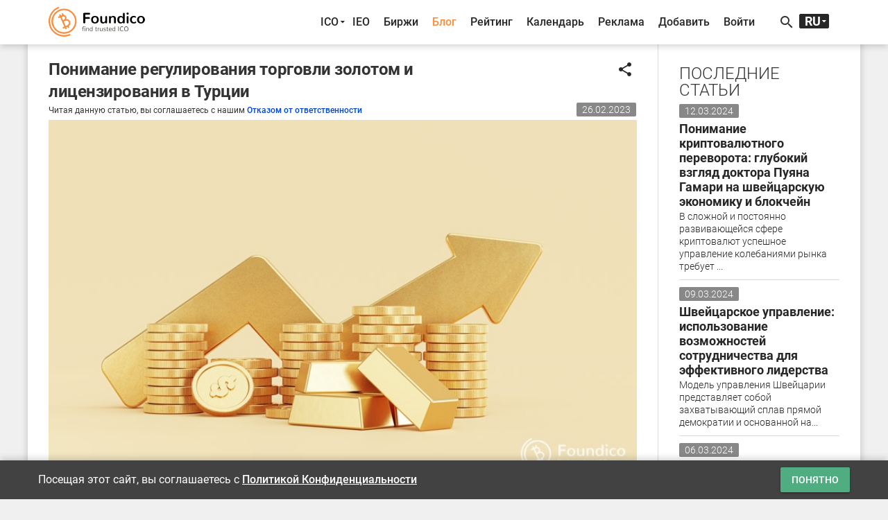

--- FILE ---
content_type: text/html; charset=UTF-8
request_url: https://foundico.com/ru/blog/%D0%9F%D0%BE%D0%BD%D0%B8%D0%BC%D0%B0%D0%BD%D0%B8%D0%B5%20%D1%80%D0%B5%D0%B3%D1%83%D0%BB%D0%B8%D1%80%D0%BE%D0%B2%D0%B0%D0%BD%D0%B8%D1%8F%20%D1%82%D0%BE%D1%80%D0%B3%D0%BE%D0%B2%D0%BB%D0%B8%20%D0%B7%D0%BE%D0%BB%D0%BE%D1%82%D0%BE%D0%BC%20%D0%B8%20%D0%BB%D0%B8%D1%86%D0%B5%D0%BD%D0%B7%D0%B8%D1%80%D0%BE%D0%B2%D0%B0%D0%BD%D0%B8%D1%8F%20%D0%B2%20%D0%A2%D1%83%D1%80%D1%86%D0%B8%D0%B8.html
body_size: 12625
content:
<!doctype html>
<html lang="ru-ru">
	<head>		<title>Понимание регулирования торговли золотом и лицензирования в Турции - Foundico.com</title><meta http-equiv="Content-Type" content="text/html; charset=UTF-8" />
<meta name="robots" content="index, follow" />
<meta name="description" content="Турция является важным игроком на мировом рынке золота с долгой историей добычи и торговли золотом." />
<script type="text/javascript" data-skip-moving="true">(function(w, d, n) {var cl = "bx-core";var ht = d.documentElement;var htc = ht ? ht.className : undefined;if (htc === undefined || htc.indexOf(cl) !== -1){return;}var ua = n.userAgent;if (/(iPad;)|(iPhone;)/i.test(ua)){cl += " bx-ios";}else if (/Android/i.test(ua)){cl += " bx-android";}cl += (/(ipad|iphone|android|mobile|touch)/i.test(ua) ? " bx-touch" : " bx-no-touch");cl += w.devicePixelRatio && w.devicePixelRatio >= 2? " bx-retina": " bx-no-retina";var ieVersion = -1;if (/AppleWebKit/.test(ua)){cl += " bx-chrome";}else if ((ieVersion = getIeVersion()) > 0){cl += " bx-ie bx-ie" + ieVersion;if (ieVersion > 7 && ieVersion < 10 && !isDoctype()){cl += " bx-quirks";}}else if (/Opera/.test(ua)){cl += " bx-opera";}else if (/Gecko/.test(ua)){cl += " bx-firefox";}if (/Macintosh/i.test(ua)){cl += " bx-mac";}ht.className = htc ? htc + " " + cl : cl;function isDoctype(){if (d.compatMode){return d.compatMode == "CSS1Compat";}return d.documentElement && d.documentElement.clientHeight;}function getIeVersion(){if (/Opera/i.test(ua) || /Webkit/i.test(ua) || /Firefox/i.test(ua) || /Chrome/i.test(ua)){return -1;}var rv = -1;if (!!(w.MSStream) && !(w.ActiveXObject) && ("ActiveXObject" in w)){rv = 11;}else if (!!d.documentMode && d.documentMode >= 10){rv = 10;}else if (!!d.documentMode && d.documentMode >= 9){rv = 9;}else if (d.attachEvent && !/Opera/.test(ua)){rv = 8;}if (rv == -1 || rv == 8){var re;if (n.appName == "Microsoft Internet Explorer"){re = new RegExp("MSIE ([0-9]+[\.0-9]*)");if (re.exec(ua) != null){rv = parseFloat(RegExp.$1);}}else if (n.appName == "Netscape"){rv = 11;re = new RegExp("Trident/.*rv:([0-9]+[\.0-9]*)");if (re.exec(ua) != null){rv = parseFloat(RegExp.$1);}}}return rv;}})(window, document, navigator);</script>

<link href="/bitrix/cache/css/s2/foundico/template_95ec525221457e84650d1f2b9c31c2e9/template_95ec525221457e84650d1f2b9c31c2e9_v1.css?1721217518425000" type="text/css"  data-template-style="true" rel="stylesheet" />


<!-- dev2fun module opengraph -->
<meta property="og:title" content="Понимание регулирования торговли золотом и лицензирования в Турции - Foundico.com">
<meta property="og:description" content="Турция является важным игроком на мировом рынке золота с долгой историей добычи и торговли золотом.">
<meta property="og:url" content="https://foundico.com/blog/Понимание регулирования торговли золотом и лицензирования в Турции.html">
<meta property="og:type" content="article">
<meta property="og:site_name" content="Foundico.com">
<meta property="og:image" content="https://foundico.com/upload/dev2fun_opengraph/2d5/2d54fd273474fdb118b4ccf37cd2b8e1.jpg">
<meta property="og:locale" content="ru_RU">
<!-- /dev2fun module opengraph -->

		<meta http-equiv="X-UA-Compatible" content="IE=edge" />
		<meta name="viewport" content="width=device-width, initial-scale=1, user-scalable=no" />
		<link rel="canonical" href="https://foundico.com/ru/blog/Понимание регулирования торговли золотом и лицензирования в Турции.html" /><link rel="alternate" hreflang="zh" href="https://foundico.com/zh/blog/Понимание регулирования торговли золотом и лицензирования в Турции.html" />
			<link rel="alternate" hreflang="en" href="https://foundico.com/blog/Понимание регулирования торговли золотом и лицензирования в Турции.html" />
			<link rel="icon" type="image/x-icon" href="/favicon.ico" />
		<link rel="apple-touch-icon" sizes="57x57" href="/bitrix/templates/foundico/images/apple-touch-icon-57x57.png" />
		<link rel="apple-touch-icon" sizes="60x60" href="/bitrix/templates/foundico/images/apple-touch-icon-60x60.png" />
		<link rel="apple-touch-icon" sizes="72x72" href="/bitrix/templates/foundico/images/apple-touch-icon-72x72.png" />
		<link rel="apple-touch-icon" sizes="76x76" href="/bitrix/templates/foundico/images/apple-touch-icon-76x76.png" />
		<link rel="apple-touch-icon" sizes="114x114" href="/bitrix/templates/foundico/images/apple-touch-icon-114x114.png" />
		<link rel="apple-touch-icon" sizes="120x120" href="/bitrix/templates/foundico/images/apple-touch-icon-120x120.png" />
		<link rel="apple-touch-icon" sizes="144x144" href="/bitrix/templates/foundico/images/apple-touch-icon-144x144.png" />
		<link rel="apple-touch-icon" sizes="152x152" href="/bitrix/templates/foundico/images/apple-touch-icon-152x152.png" />
		<link rel="apple-touch-icon" sizes="180x180" href="/bitrix/templates/foundico/images/apple-touch-icon-180x180.png" />
		<link rel="stylesheet" href="/bitrix/templates/foundico/assets/css/media.css"/>
								<!-- Facebook Pixel Code -->
								<!-- End Facebook Pixel Code -->
		<!-- Yandex.Metrika counter -->  <noscript><div><img src="https://mc.yandex.ru/watch/45505533" style="position:absolute; left:-9999px;" alt="" /></div></noscript> <!-- /Yandex.Metrika counter -->
			</head>
	<body>		<noscript><div><img height="1" width="1" alt="fb_track" style="display:none" src="https://www.facebook.com/tr?id=1770958089849265&ev=PageView&noscript=1" /></div></noscript>
		<div id="fb-root"></div>
				<div class="mdl-layout mdl-js-layout">
						<header >
				<div id="header-cont" class="central-wrap">
					<div class="row">
						<div class="col-xs-8 col-sm-3 col-md-3 col-lg-3 logo-cont"><a href="/ru/"><img src="/bitrix/templates/foundico/images/logo.png" data-rjs="3" alt="Foundico.com" ></a></div>
						<div class="hidden-xs col-sm-8 col-md-8 col-lg-8">
<nav role="navigation" itemscope itemtype="http://www.schema.org/SiteNavigationElement">
<ul id="main-menu">
								<li itemprop="name"><a itemprop="url" id="pmenu0" href="/ru/" onclick="javascript:return false;" class="pr-unit">ICO</a>
				<ul class="mn-ictb-cont mdl-menu mdl-menu--bottom-right mdl-js-menu mdl-js-ripple-effect" for="pmenu0">
																<li itemprop="name"><a itemprop="url" href="/ru/icos/" class=" mdl-menu__item">Все</a></li>
																			<li itemprop="name"><a itemprop="url" href="#ico-pan-1" class=" mdl-menu__item">Актуальные</a></li>
																			<li itemprop="name"><a itemprop="url" href="#ico-pan-2" class=" mdl-menu__item">Готовящиеся</a></li>
																			<li itemprop="name"><a itemprop="url" href="#ico-pan-3" class=" mdl-menu__item">Прошедшие</a></li>
																			<li itemprop="name"><a itemprop="url" href="#ico-pan-4" class=" mdl-menu__item">Скам</a></li>
										</ul></li>												<li itemprop="name"><a itemprop="url" href="/ru/icos/filter/type/263/" class="">IEO</a></li>
																			<li itemprop="name"><a itemprop="url" href="/ru/exchanges/" class="">Биржи</a></li>
																			<li itemprop="name"><a itemprop="url" href="/ru/blog/" class="active">Блог</a></li>
																			<li itemprop="name"><a itemprop="url" href="/ru/rating/" class="">Рейтинг</a></li>
																			<li itemprop="name"><a itemprop="url" href="/ru/calendar/" class="">Календарь</a></li>
																			<li itemprop="name"><a itemprop="url" href="/ru/advertise/" class="">Реклама</a></li>
												<li itemprop="name"><a data-toggle="modal" data-keyboard="false" data-target="#modal-cont" class="mn-signin" rel="nofollow" href="#">Добавить</a></li>
								<li itemprop="name"><a data-toggle="modal" data-keyboard="false" data-target="#modal-cont" class="mn-signin" rel="nofollow" href="#">Войти</a></li>
				
</ul>
</nav>
</div>
						<div class="col-xs-3 col-sm-1 col-md-1 col-lg-1">
							<div id="tls-cont">
								<i id="src-sw" class="material-icons">search</i><!--'start_frame_cache_lang_select'--><div id="lang-selector">
	<ul>
		<li id="ru"><span>RU</span></li><li id="en"><a href="/blog/Понимание регулирования торговли золотом и лицензирования в Турции.html">EN</a></li><li id="zh"><a href="/zh/blog/Понимание регулирования торговли золотом и лицензирования в Турции.html">中文</a></li>	</ul>
</div><!--'end_frame_cache_lang_select'--></div>
						</div>
					</div>
					<div id="search-cont"><div id="title-search">
	<div class="mdl-textfield mdl-js-textfield mdl-textfield--floating-label">
		<input id="title-search-input" class="mdl-textfield__input" name="q" value="" type="text" autocomplete="off"/>
		<label class="mdl-textfield__label" for="title-search-input">Найти ICO или биржу...</label>
		<span class="mdl-textfield__error"></span>
	</div>
</div>
</div>
				</div>
			</header>
			<div class="mdl-layout__drawer">
				<span class="mdl-layout-title">Меню</span>
<nav class="mdl-navigation">
								<a href="/ru/" class="mdl-navigation__link">ICO</a>
				<div class="mn-ictb-cont">
																<a href="/ru/icos/" class="mdl-navigation__link mm-submenu">Все</a>
																			<a href="#ico-pan-1" class="mdl-navigation__link mm-submenu">Актуальные</a>
																			<a href="#ico-pan-2" class="mdl-navigation__link mm-submenu">Готовящиеся</a>
																			<a href="#ico-pan-3" class="mdl-navigation__link mm-submenu">Прошедшие</a>
																			<a href="#ico-pan-4" class="mdl-navigation__link mm-submenu">Скам</a>
										</div>												<a href="/ru/icos/filter/type/263/" class="mdl-navigation__link">IEO</a>
																			<a href="/ru/exchanges/" class="mdl-navigation__link">Биржи</a>
																			<a href="/ru/blog/" class="active mdl-navigation__link">Блог</a>
																			<a href="/ru/rating/" class="mdl-navigation__link">Рейтинг</a>
																			<a href="/ru/calendar/" class="mdl-navigation__link">Календарь</a>
																			<a href="/ru/advertise/" class="mdl-navigation__link">Реклама</a>
												<a class="mn-signin mdl-navigation__link" data-toggle="modal" data-keyboard="false" data-target="#modal-cont" rel="nofollow" href="#">Добавить</a>
								<a class="mn-signin mdl-navigation__link" data-toggle="modal" data-keyboard="false" data-target="#modal-cont" rel="nofollow" href="#">Войти</a>
			</nav>
			</div>
			<div id="main-cont" class="central-wrap">
							<div class="row">
					<div class="col-xs-12 col-sm-8 col-md-9 col-lg-9">
						<main>
						<!--'start_frame_cache_extPrem'--><!--'end_frame_cache_extPrem'-->												<!--'start_frame_cache_top_banner'--><!--'end_frame_cache_top_banner'-->				<section id="news-head-cont" class="sec-divider">
	<div class="row">
		<div class="col-xs-10 col-sm-10 col-md-10 col-lg-10">
			<h1>Понимание регулирования торговли золотом и лицензирования в Турции</h1>
		</div>
		<div id="ico-shr-cont" class="col-xs-2 col-sm-2 col-md-2 col-lg-2">
			<button id="shr-mn" class="mdl-button mdl-button--icon mdl-js-button mdl-js-ripple-effect">
				<i class="material-icons">share</i>
			</button>
			<ul class="mdl-menu mdl-menu--bottom-right mdl-js-menu mdl-js-ripple-effect" for="shr-mn">				<li class="mdl-menu__item"><a target="_blank" href="https://telegram.me/share/url?url=https%3A%2F%2Ffoundico.com%2Fru%2Fblog%2F%25D0%259F%25D0%25BE%25D0%25BD%25D0%25B8%25D0%25BC%25D0%25B0%25D0%25BD%25D0%25B8%25D0%25B5%2520%25D1%2580%25D0%25B5%25D0%25B3%25D1%2583%25D0%25BB%25D0%25B8%25D1%2580%25D0%25BE%25D0%25B2%25D0%25B0%25D0%25BD%25D0%25B8%25D1%258F%2520%25D1%2582%25D0%25BE%25D1%2580%25D0%25B3%25D0%25BE%25D0%25B2%25D0%25BB%25D0%25B8%2520%25D0%25B7%25D0%25BE%25D0%25BB%25D0%25BE%25D1%2582%25D0%25BE%25D0%25BC%2520%25D0%25B8%2520%25D0%25BB%25D0%25B8%25D1%2586%25D0%25B5%25D0%25BD%25D0%25B7%25D0%25B8%25D1%2580%25D0%25BE%25D0%25B2%25D0%25B0%25D0%25BD%25D0%25B8%25D1%258F%2520%25D0%25B2%2520%25D0%25A2%25D1%2583%25D1%2580%25D1%2586%25D0%25B8%25D0%25B8.html&text=Foundico.com"><i class="fa fa-telegram"></i> Telegram</a></li>
				<li class="mdl-menu__item"><a target="_blank" href="https://www.facebook.com/sharer/sharer.php?u=https%3A%2F%2Ffoundico.com%2Fru%2Fblog%2F%25D0%259F%25D0%25BE%25D0%25BD%25D0%25B8%25D0%25BC%25D0%25B0%25D0%25BD%25D0%25B8%25D0%25B5%2520%25D1%2580%25D0%25B5%25D0%25B3%25D1%2583%25D0%25BB%25D0%25B8%25D1%2580%25D0%25BE%25D0%25B2%25D0%25B0%25D0%25BD%25D0%25B8%25D1%258F%2520%25D1%2582%25D0%25BE%25D1%2580%25D0%25B3%25D0%25BE%25D0%25B2%25D0%25BB%25D0%25B8%2520%25D0%25B7%25D0%25BE%25D0%25BB%25D0%25BE%25D1%2582%25D0%25BE%25D0%25BC%2520%25D0%25B8%2520%25D0%25BB%25D0%25B8%25D1%2586%25D0%25B5%25D0%25BD%25D0%25B7%25D0%25B8%25D1%2580%25D0%25BE%25D0%25B2%25D0%25B0%25D0%25BD%25D0%25B8%25D1%258F%2520%25D0%25B2%2520%25D0%25A2%25D1%2583%25D1%2580%25D1%2586%25D0%25B8%25D0%25B8.html"><i class="fa fa-facebook-official"></i> Facebook</a></li>
				<li class="mdl-menu__item"><a target="_blank" href="https://twitter.com/intent/tweet?url=https%3A%2F%2Ffoundico.com%2Fru%2Fblog%2F%25D0%259F%25D0%25BE%25D0%25BD%25D0%25B8%25D0%25BC%25D0%25B0%25D0%25BD%25D0%25B8%25D0%25B5%2520%25D1%2580%25D0%25B5%25D0%25B3%25D1%2583%25D0%25BB%25D0%25B8%25D1%2580%25D0%25BE%25D0%25B2%25D0%25B0%25D0%25BD%25D0%25B8%25D1%258F%2520%25D1%2582%25D0%25BE%25D1%2580%25D0%25B3%25D0%25BE%25D0%25B2%25D0%25BB%25D0%25B8%2520%25D0%25B7%25D0%25BE%25D0%25BB%25D0%25BE%25D1%2582%25D0%25BE%25D0%25BC%2520%25D0%25B8%2520%25D0%25BB%25D0%25B8%25D1%2586%25D0%25B5%25D0%25BD%25D0%25B7%25D0%25B8%25D1%2580%25D0%25BE%25D0%25B2%25D0%25B0%25D0%25BD%25D0%25B8%25D1%258F%2520%25D0%25B2%2520%25D0%25A2%25D1%2583%25D1%2580%25D1%2586%25D0%25B8%25D0%25B8.html&original_referer=https%3A%2F%2Ffoundico.com%2Fru%2Fblog%2F%25D0%259F%25D0%25BE%25D0%25BD%25D0%25B8%25D0%25BC%25D0%25B0%25D0%25BD%25D0%25B8%25D0%25B5%2520%25D1%2580%25D0%25B5%25D0%25B3%25D1%2583%25D0%25BB%25D0%25B8%25D1%2580%25D0%25BE%25D0%25B2%25D0%25B0%25D0%25BD%25D0%25B8%25D1%258F%2520%25D1%2582%25D0%25BE%25D1%2580%25D0%25B3%25D0%25BE%25D0%25B2%25D0%25BB%25D0%25B8%2520%25D0%25B7%25D0%25BE%25D0%25BB%25D0%25BE%25D1%2582%25D0%25BE%25D0%25BC%2520%25D0%25B8%2520%25D0%25BB%25D0%25B8%25D1%2586%25D0%25B5%25D0%25BD%25D0%25B7%25D0%25B8%25D1%2580%25D0%25BE%25D0%25B2%25D0%25B0%25D0%25BD%25D0%25B8%25D1%258F%2520%25D0%25B2%2520%25D0%25A2%25D1%2583%25D1%2580%25D1%2586%25D0%25B8%25D0%25B8.html"><i class="fa fa-twitter"></i> Twitter</a></li>
				<li class="mdl-menu__item"><a target="_blank" href="https://www.linkedin.com/shareArticle?mini=true&url=https%3A%2F%2Ffoundico.com%2Fru%2Fblog%2F%25D0%259F%25D0%25BE%25D0%25BD%25D0%25B8%25D0%25BC%25D0%25B0%25D0%25BD%25D0%25B8%25D0%25B5%2520%25D1%2580%25D0%25B5%25D0%25B3%25D1%2583%25D0%25BB%25D0%25B8%25D1%2580%25D0%25BE%25D0%25B2%25D0%25B0%25D0%25BD%25D0%25B8%25D1%258F%2520%25D1%2582%25D0%25BE%25D1%2580%25D0%25B3%25D0%25BE%25D0%25B2%25D0%25BB%25D0%25B8%2520%25D0%25B7%25D0%25BE%25D0%25BB%25D0%25BE%25D1%2582%25D0%25BE%25D0%25BC%2520%25D0%25B8%2520%25D0%25BB%25D0%25B8%25D1%2586%25D0%25B5%25D0%25BD%25D0%25B7%25D0%25B8%25D1%2580%25D0%25BE%25D0%25B2%25D0%25B0%25D0%25BD%25D0%25B8%25D1%258F%2520%25D0%25B2%2520%25D0%25A2%25D1%2583%25D1%2580%25D1%2586%25D0%25B8%25D0%25B8.html&title=Foundico.com"><i class="fa fa-linkedin"></i> LinkedIn</a></li>
				<li class="mdl-menu__item"><a target="_blank" href="https://pinterest.com/pin/create/button/?url=https%3A%2F%2Ffoundico.com%2Fru%2Fblog%2F%25D0%259F%25D0%25BE%25D0%25BD%25D0%25B8%25D0%25BC%25D0%25B0%25D0%25BD%25D0%25B8%25D0%25B5%2520%25D1%2580%25D0%25B5%25D0%25B3%25D1%2583%25D0%25BB%25D0%25B8%25D1%2580%25D0%25BE%25D0%25B2%25D0%25B0%25D0%25BD%25D0%25B8%25D1%258F%2520%25D1%2582%25D0%25BE%25D1%2580%25D0%25B3%25D0%25BE%25D0%25B2%25D0%25BB%25D0%25B8%2520%25D0%25B7%25D0%25BE%25D0%25BB%25D0%25BE%25D1%2582%25D0%25BE%25D0%25BC%2520%25D0%25B8%2520%25D0%25BB%25D0%25B8%25D1%2586%25D0%25B5%25D0%25BD%25D0%25B7%25D0%25B8%25D1%2580%25D0%25BE%25D0%25B2%25D0%25B0%25D0%25BD%25D0%25B8%25D1%258F%2520%25D0%25B2%2520%25D0%25A2%25D1%2583%25D1%2580%25D1%2586%25D0%25B8%25D0%25B8.html&media=https://foundico.com/bitrix/templates/foundico/images/logo.png"><i class="fa fa-pinterest"></i> Pinterest</a></li>
				<li class="mdl-menu__item"><a target="_blank" href="https://vk.com/share.php?url=https%3A%2F%2Ffoundico.com%2Fru%2Fblog%2F%25D0%259F%25D0%25BE%25D0%25BD%25D0%25B8%25D0%25BC%25D0%25B0%25D0%25BD%25D0%25B8%25D0%25B5%2520%25D1%2580%25D0%25B5%25D0%25B3%25D1%2583%25D0%25BB%25D0%25B8%25D1%2580%25D0%25BE%25D0%25B2%25D0%25B0%25D0%25BD%25D0%25B8%25D1%258F%2520%25D1%2582%25D0%25BE%25D1%2580%25D0%25B3%25D0%25BE%25D0%25B2%25D0%25BB%25D0%25B8%2520%25D0%25B7%25D0%25BE%25D0%25BB%25D0%25BE%25D1%2582%25D0%25BE%25D0%25BC%2520%25D0%25B8%2520%25D0%25BB%25D0%25B8%25D1%2586%25D0%25B5%25D0%25BD%25D0%25B7%25D0%25B8%25D1%2580%25D0%25BE%25D0%25B2%25D0%25B0%25D0%25BD%25D0%25B8%25D1%258F%2520%25D0%25B2%2520%25D0%25A2%25D1%2583%25D1%2580%25D1%2586%25D0%25B8%25D0%25B8.html"><i class="fa fa-vk"></i> ВКонтакте</a></li>
			</ul>
		</div>
		<div id="news-disclaimer" class="col-xs-12 col-sm-8 col-md-8 col-lg-8">
			<span>Читая данную статью, вы соглашаетесь с нашим <a href="/ru/disclaimer/">Отказом от ответственности</a></span>
		</div>
		<div id="news-date" class="col-xs-12 col-sm-4 col-md-4 col-lg-4">
			<div class="left-btn-cont"><span>26.02.2023</span></div>
		</div><div class="col-xs-12 col-sm-12 col-md-12 col-lg-12">
			<img src="/upload/iblock/02b/02bdc36ac2d9c37623938bc6ce7fa9c7.jpg" alt="Понимание регулирования торговли золотом и лицензирования в Турции" title="Понимание регулирования торговли золотом и лицензирования в Турции"/>
		</div>
	</div>
</section>
<section id="news-sum-cont" class="sec-divider">
	<div class="row">
		<div class="col-xs-12 col-sm-12 col-md-12 col-lg-12">
			<p style="text-align: justify;">
	 Турция является важным игроком на мировом рынке золота с долгой историей добычи и торговли золотом. Правительство Турции установило правила и лицензионные требования для торговли золотом, чтобы обеспечить прозрачность и предотвратить незаконную деятельность. В этой статье мы рассмотрим правила торговли золотом и лицензионные требования в Турции, а также роль турецкого правительства в регулировании золотого сектора. Роль правительства Турции в регулировании золотодобывающего сектора Турецкое правительство играет важную роль в регулировании золотого сектора, а Министерство финансов и казначейства отвечает за надзор за деятельностью по торговле золотом. Правительство установило ряд правил и лицензионных требований для торговли золотом с целью предотвращения отмывания денег и финансирования терроризма, а также защиты потребителей и инвесторов. Одним из ключевых положений, регулирующих торговлю золотом в Турции, является Закон о защите стоимости турецкой валюты. <br>
</p>
<p style="text-align: justify;">
	 Этот закон запрещает использование иностранной валюты в сделках между гражданами Турции и требует, чтобы все операции с золотом и другими драгоценными металлами проводились в турецких лирах. Еще одним важным нормативным актом является Положение о порядке и принципах купли-продажи и перевозки драгоценных металлов, в котором изложены требования к торговцам золотом для получения лицензии Министерства казначейства и финансов. Положение устанавливает критерии для получения лицензии, включая требования к минимальному капиталу, финансовую отчетность и подтверждение отсутствия судимости. <br>
</p>
<p style="text-align: justify;">
	 Требования к лицензированию торговли золотом в Турции Чтобы торговать золотом в Турции, торговцы золотом должны получить лицензию Министерства финансов и казначейства. Процесс лицензирования включает в себя тщательный анализ финансовой отчетности трейдера, а также его опыта и знаний в торговле золотом. Лицензия выдается сроком на один год и подлежит ежегодному продлению. <br>
</p>
<p style="text-align: justify;">
	 Чтобы продлить свою лицензию, трейдеры должны предоставить обновленную финансовую отчетность и другую соответствующую документацию. В дополнение к лицензионным требованиям, торговцы золотом в Турции также обязаны соблюдать ряд других правил, таких как правила борьбы с отмыванием денег и финансированием терроризма. Эти правила требуют, чтобы трейдеры вели учет своих транзакций, проверяли личность своих клиентов и сообщали властям о подозрительной деятельности. <br>
</p>
<p style="text-align: justify;">
	 Защита от мошенничества в золотом секторе Несмотря на существующие правила и лицензионные требования, мошенничество остается проблемой в золотом секторе. Чтобы защититься от мошенничества, потребители и инвесторы должны проявлять осторожность при работе с неизвестными трейдерами или подозрительными предложениями. Один из способов защиты от мошенничества — иметь дело только с лицензированными и пользующимися хорошей репутацией торговцами золотом. Потребители и инвесторы также могут изучить биографию трейдера и проверить его финансовые отчеты и статус лицензии. <br>
</p>
<p style="text-align: justify;">
	 В заключение, турецкое правительство установило ряд правил и лицензионных требований для регулирования торговли золотом в Турции. Эти правила направлены на предотвращение незаконной деятельности и защиту потребителей и инвесторов. Поскольку мировой рынок золота продолжает развиваться, правительству Турции важно сохранять бдительность в регулировании золотого сектора и защите интересов своих граждан.
</p>
<p style="text-align: justify;">
 <br>
</p>
<p style="text-align: justify;">
	 написано Пуяном Гамари, экономистом и провидцем в области финансовой безопасности и золотого сектора <br>
</p>
<p>
 <a href="https://ch.linkedin.com/in/counos">LinkedIn</a>
</p>
<p>
 <a href="https://instagram.com/pooyanghamari?igshid=YmMyMTA2M2Y=">Instagram </a><span id="bx-cursor-node"> </span>
</p>
<p style="text-align: justify;">
</p>
 <br>		</div>
		<div class="col-xs-12 col-sm-12 col-md-12 col-lg-12" id="ad4-cont"></div>
		<div style="margin-top:15px;" class="col-xs-12 col-sm-12 col-md-12 col-lg-12">
			<a  href="/ru/blog/" class="mdl-button mdl-js-button mdl-button--raised"><i class="fa fa-caret-left"></i> Вернуться к списку статей</a>
		</div>
	</div>
</section>
<section id="news-comments-cont">
	<h3>КОММЕНТАРИИ</h3>
	<div id="disqus_thread"></div>
	<noscript>Please enable JavaScript to view the <a href="https://disqus.com/?ref_noscript">comments powered by Disqus.</a></noscript>
</section>
<script type="application/ld+json">
{
  "@context": "http://schema.org",
  "@type": "BreadcrumbList",
  "itemListElement": [{
    "@type": "ListItem",
    "position": 1,
    "name": "Блог",
    "item": "https://foundico.com/ru/blog/"
  }]
}
</script>										</main>
					</div>
					<div class="col-xs-12 col-sm-4 col-md-3 col-lg-3">
						<aside>
							<div class="row">
																																<div class="col-xs-6 col-sm-12 col-md-12 col-lg-12"><section id="sb-artcls-cont">
	<h3>ПОСЛЕДНИЕ СТАТЬИ</h3>
	<div class="sb-ar-unit" id="bx_651765591_37890">
		<span>12.03.2024</span>
		<a href="/ru/blog/%D0%9F%D0%BE%D0%BD%D0%B8%D0%BC%D0%B0%D0%BD%D0%B8%D0%B5%20%D0%BA%D1%80%D0%B8%D0%BF%D1%82%D0%BE%D0%B2%D0%B0%D0%BB%D1%8E%D1%82%D0%BD%D0%BE%D0%B3%D0%BE%20%D0%BF%D0%B5%D1%80%D0%B5%D0%B2%D0%BE%D1%80%D0%BE%D1%82%D0%B0%3A%20%D0%B3%D0%BB%D1%83%D0%B1%D0%BE%D0%BA%D0%B8%D0%B9%20%D0%B2%D0%B7%D0%B3%D0%BB%D1%8F%D0%B4%20%D0%B4%D0%BE%D0%BA%D1%82%D0%BE%D1%80%D0%B0%20%D0%9F%D1%83%D1%8F%D0%BD%D0%B0%20%D0%93%D0%B0%D0%BC%D0%B0%D1%80%D0%B8%20%D0%BD%D0%B0%20%D1%88%D0%B2%D0%B5%D0%B9%D1%86%D0%B0%D1%80%D1%81%D0%BA%D1%83%D1%8E%20%D1%8D%D0%BA%D0%BE%D0%BD%D0%BE%D0%BC%D0%B8%D0%BA%D1%83%20%D0%B8%20%D0%B1%D0%BB%D0%BE%D0%BA%D1%87%D0%B5%D0%B9%D0%BD.html"><h4>Понимание криптовалютного переворота: глубокий взгляд доктора Пуяна Гамари на швейцарскую экономику и блокчейн</h4>
		<p>В сложной и постоянно развивающейся сфере криптовалют успешное управление колебаниями рынка требует ...</p></a>
	</div>
	<div class="sb-ar-unit" id="bx_651765591_37877">
		<span>09.03.2024</span>
		<a href="/ru/blog/%D0%A8%D0%B2%D0%B5%D0%B9%D1%86%D0%B0%D1%80%D1%81%D0%BA%D0%BE%D0%B5%20%D1%83%D0%BF%D1%80%D0%B0%D0%B2%D0%BB%D0%B5%D0%BD%D0%B8%D0%B5%3A%20%D0%B8%D1%81%D0%BF%D0%BE%D0%BB%D1%8C%D0%B7%D0%BE%D0%B2%D0%B0%D0%BD%D0%B8%D0%B5%20%D0%B2%D0%BE%D0%B7%D0%BC%D0%BE%D0%B6%D0%BD%D0%BE%D1%81%D1%82%D0%B5%D0%B9%20%D1%81%D0%BE%D1%82%D1%80%D1%83%D0%B4%D0%BD%D0%B8%D1%87%D0%B5%D1%81%D1%82%D0%B2%D0%B0%20%D0%B4%D0%BB%D1%8F%20%D1%8D%D1%84%D1%84%D0%B5%D0%BA%D1%82%D0%B8%D0%B2%D0%BD%D0%BE%D0%B3%D0%BE%20%D0%BB%D0%B8%D0%B4%D0%B5%D1%80%D1%81%D1%82%D0%B2%D0%B0.html"><h4>Швейцарское управление: использование возможностей сотрудничества для эффективного лидерства</h4>
		<p>Модель управления Швейцарии представляет собой захватывающий сплав прямой демократии и основанной на...</p></a>
	</div>
	<div class="sb-ar-unit" id="bx_651765591_37866">
		<span>06.03.2024</span>
		<a href="/ru/blog/%D0%9F%D1%83%D1%82%D0%B8%20%D0%BA%20%D0%B8%D0%B7%D0%BE%D0%B1%D0%B8%D0%BB%D0%B8%D1%8E%3A%20%D0%BA%D0%BB%D1%8E%D1%87%D0%B5%D0%B2%D1%8B%D0%B5%20%D1%84%D0%B0%D0%BA%D1%82%D0%BE%D1%80%D1%8B%20%D0%BF%D1%80%D0%BE%D1%86%D0%B2%D0%B5%D1%82%D0%B0%D0%BD%D0%B8%D1%8F%20%D0%BE%D1%82%D0%B4%D0%B5%D0%BB%D1%8C%D0%BD%D1%8B%D1%85%20%D0%BB%D1%8E%D0%B4%D0%B5%D0%B9%20%D0%B8%20%D1%81%D1%82%D1%80%D0%B0%D0%BD.html"><h4>Пути к изобилию: ключевые факторы процветания отдельных людей и стран</h4>
		<p>Стремление к изобилию и процветанию — это универсальное стремление, разделяемое как отдельными людьми, так и странами.&nbsp;</p></a>
	</div>
</section></div>
																<div class="col-xs-6 col-sm-12 col-md-12 col-lg-12">
									<section id="sb-adv1-cont"><!--'start_frame_cache_sidebar_banner'--><div class="sb-sm-ad-cont"><a target="_blank" href="https://a.land/"><img src="/upload/iblock/152/152a7451155bd059e93c4dd01b67f32d.jpg" alt="Sidebar Banner" title="" /></a></div><!--'end_frame_cache_sidebar_banner'--></section>
								</div>
																<div class="col-xs-6 col-sm-12 col-md-12 col-lg-12"><section id="sb-icos-cont">
	<h3>ПОСЛЕДНИЕ ПРОЕКТЫ</h3>
	<div id="bx_1373509569_38903" class="sb-lcs-unit" style="background-image:url(/upload/iblock/c2d/c2d8e9774d5dd163c7f2f61cc9b09566.png)">
		<a href="/ru/ico/bitcoinhyper.html">
			<span>BitcoinHyper</span>
																			<i>Завершился 31.08.2025</i>
									</a>
	</div>
	<div id="bx_1373509569_39091" class="sb-lcs-unit" style="background-image:url(/upload/iblock/779/779fbe8a70bcdc3c19dcd5e5d789215a.jpg)">
		<a href="/ru/ico/maxi-doge.html">
			<span>Maxi Doge</span>
																			<i>Завершился 31.12.2025</i>
									</a>
	</div>
	<div id="bx_1373509569_38865" class="sb-lcs-unit" style="background-image:url(/upload/iblock/9af/9af4fb640cb0da3909c1296fc90bb3e4.jpg)">
		<a href="/ru/ico/subbd.html">
			<span>SUBBD</span>
																			<i>Завершился 03.07.2025</i>
									</a>
	</div>
	<div id="bx_1373509569_39412" class="sb-lcs-unit" style="background-image:url(/upload/iblock/f22/f223c33485a670a686d554bec978ed27.png)">
		<a href="/ru/ico/weewux.html">
			<span>Weewux</span>
															<i>Завершается 28.02.2026</i>
													</a>
	</div>
	<div id="bx_1373509569_39406" class="sb-lcs-unit" style="background-image:url(/upload/iblock/90b/90bfb8bf540a4ce7e5740ee9f33850ae.png)">
		<a href="/ru/ico/dripline.html">
			<span>Dripline</span>
															<i>Завершается 26.01.2026</i>
													</a>
	</div>
</section></div>
															</div>
						</aside>
					</div>
				</div>
								<footer>
										<div id="subs-wrap">
						<div class="row">
							<div class="col-xs-12  col-sm-6  col-sm-offset-3 col-md-6  col-md-offset-3 col-lg-6 col-lg-offset-3"><div id="mn-subs-form">
	<span>Подпишитесь на наши новости!</span>
	<form action="/ru/ajax/">
				<input type="hidden" name="ACTION" value="SUBSCRIBE" />
		<div class="ie-wrap"><i id="env-icon" class="material-icons">mail_outline</i></div>
		<div class="mdl-textfield mdl-js-textfield">
			<input class="mdl-textfield__input" type="text" name="USER_EMAIL" id="subs_email">
			<label class="mdl-textfield__label" for="subs_email">E-mail...</label>
			<span class="mdl-textfield__error"></span>
		</div>
		<button type="submit" class="accept-modal mdl-button mdl-js-button mdl-button--raised mdl-js-ripple-effect mdl-button--accent">Отправить</button>
	</form>
</div>
</div>
						</div>
					</div>
										<div id="top-f-wrap">
						<div class="row">
							<div class="col-xs-4 col-sm-3 col-md-3 col-lg-3">
<dl>
				<dt>Информация</dt>
							<dd><a href="/ru/icos/">Все ICO</a></dd>
									<dd><a href="#ico-pan-1">Актуальные ICO</a></dd>
									<dd><a href="#ico-pan-2">Готовящиеся ICO</a></dd>
									<dd><a href="#ico-pan-3">Прошедшие ICO</a></dd>
									<dd><a href="#ico-pan-4">Скам</a></dd>
									<dd><a href="/ru/icos/filter/type/263/">IEO</a></dd>
									<dd><a href="/ru/calendar/">Календарь</a></dd>
									<dd><a href="/ru/exchanges/">Биржи</a></dd>
									<dd><a href="/ru/people/">Люди</a></dd>
									<dd><a href="/ru/blog/" class="active">Блог</a></dd>
									<dd><a href="/ru/stats/">Статистика</a></dd>
									<dd><a href="/ru/faq/">FAQ</a></dd>
									<dd><a href="/ru/developers/">API</a></dd>
			</dl>
</div>
							<div class="col-xs-4 col-sm-3 col-md-3 col-lg-3">
<dl>
				<dt>Дополнительно</dt>
							<dd><a href="/ru/rating/">Рейтинг</a></dd>
									<dd><a href="/ru/social/">Статистика соцсетей</a></dd>
									<dd><a href="/ru/feedback/">О нас</a></dd>
									<dd><a href="/ru/advertise/">Реклама</a></dd>
									<dd><a href="/ru/media/">Медиа</a></dd>
									<dd><a href="/ru/video/">Видео</a></dd>
									<dd><a href="/ru/currencies/">Курсы валют</a></dd>
									<dd><a href="/ru/converter/">Конвертер криптовалют</a></dd>
									<dd><a href="/ru/methodology/">Методика расчета ICO Score</a></dd>
									<dd><a href="/ru/kyc/">KYC процедура</a></dd>
									<dd><a href="/ru/complaints/">Процедура рассмотрения жалоб</a></dd>
									<dd><a href="/ru/disclaimer/">Отказ от ответственности</a></dd>
									<dd><a href="/ru/privacypolicy/">Политика конфиденциальности</a></dd>
			</dl>
</div>
							<div class="col-xs-4 col-sm-3 col-md-3 col-lg-3">
<dl>
				<dt>Профиль</dt>
					<dd><a data-toggle="modal" data-keyboard="false" data-target="#modal-cont" class="mn-signin" rel="nofollow" href="#">Войти</a></dd>
							<dd><a data-toggle="modal" data-keyboard="false" data-target="#modal-cont" class="mn-signin" rel="nofollow" href="#">Добавить ICO/IEO</a></dd>
			</dl>
</div>
							<div class="col-xs-12 col-sm-3 col-md-3 col-lg-3"><img src="/bitrix/templates/foundico/images/logo_f.png" id="fLogo" alt="Foundico.com" data-rjs="3"><br>
<span>Каталог актуальных ICO и IEO проектов связанных с криптовалютой и блокчейном.</span><br><br>
<a class="subLogo" href="https://dex.counos.world/"><img src="https://foundico.com/upload/medialibrary/617/61740e3d83ff3b2abdca9f5d379bc235.png" alt="Counos exchange" target="_blank"/></a><br>
<a class="subLogo" href="https://escrow.counos.com/"><img src="https://foundico.com/upload/medialibrary/c4e/c4e8fe5ad96a7ebafed57cc90d8b433a.png" alt="Counos escrow" target="_blank"/></a><br>
<a class="subLogo" href="https://walletgenerator.counos.io/"><img src="https://foundico.com/upload/medialibrary/87a/87a1e1292025b0d03ffa62301fc23df6.png" alt="Counos paper wallet" target="_blank"/></a><br>
<a class="subLogo" href="https://app.counos.io/wallet/"><img src="https://foundico.com/upload/medialibrary/808/808c29ca480287b5e732f34eb9fa5fd6.png" alt="Counos web wallet" target="_blank"/></a><br>
</div>
						</div>
						<div class="row">
							<div class="col-xs-12 col-sm-6 col-md-6 col-lg-6"><ul id="soc-link-list">
	<li><a target="_blank" href="https://t.me/ico_expert_reviews"><i class="fa fa-telegram"></i></a></li>
	<li><a target="_blank" href="https://twitter.com/foundico"><i class="fa fa-twitter"></i></a></li>
	<li><a target="_blank" href="https://facebook.com/foundicoofficial/"><i class="fa fa-facebook"></i></a></li>
	<li><a target="_blank" href="https://medium.com/@Foundico"><i class="fa fa-medium"></i></a></li>
	<li><a target="_blank" href="https://www.instagram.com/foundico_official/"><i class="fa fa-instagram"></i></a></li>
	<li><a target="_blank" href="https://vk.com/foundico"><i class="fa fa-vk"></i></a></li>
	<li><a target="_blank" href="https://bitcointalk.org/index.php?topic=2079050.0"><i class="fa fa-btc"></i></a></li>
	<li><a target="_blank" href="https://foundico.com/ru/blog/feed/"><i class="fa fa-rss"></i></a></li>
</ul></div>
							<div class="col-xs-12 col-sm-6 col-md-6 col-lg-6">

							</div>
						</div>
					</div>
					<div id="bottom-f-wrap">
						<div class="row">
							<div class="col-xs-12 col-sm-4 col-md-4 col-lg-4 left-fc"><span>Foundico.com &copy; 2026</span></div>
							<div class="col-xs-12 col-sm-4 col-md-4 col-lg-4 center-fc"><span><a href="/ru/feedback/">Помочь проекту</a></span></div>
							<div class="col-xs-12 col-sm-4 col-md-4 col-lg-4 right-fc"><a href="/ru/support/">Техническая поддержка</a></div>
						</div>
					</div>
				</footer>
			</div>
		</div>
		<div id="modal-cont" class="modal fade" tabindex="-1" role="dialog" data-backdrop="static"><div class="modal-dialog" role="document"></div></div>
		<div id="mn-notify" class="mdl-js-snackbar mdl-snackbar"><div class="mdl-snackbar__text"></div><button class="mdl-snackbar__action" type="button"></button></div><!--'start_frame_cache_emcSSL'-->		<!--noindex--><div class="warn-wrap">
			<div class="central-wrap">
				<div class="row">
					<div class="col-xs-8 col-sm-9 col-md-9 col-lg-9">
						<span>Посещая этот сайт, вы соглашаетесь с <a href="/ru/privacypolicy/">Политикой Конфиденциальности</a></span>
					</div>
					<div class="col-xs-4 col-sm-3 col-md-3 col-lg-3">
						<button class="mdl-button mdl-js-button mdl-button--raised mdl-js-ripple-effect">Понятно</button>
					</div>
				</div>
			</div>
		</div><!--/noindex-->
		<!--'end_frame_cache_emcSSL'--><!--noindex--><noscript><div class="modal fade in" tabindex="-1" role="dialog" style="display: block;"><div class="modal-dialog" role="document"><div class="dialog mdl-dialog"><h4 class="mdl-dialog__title">Ошибка</h4><div class="mdl-dialog__content"><p>Данный сайт требует включенной опции JavaScript в настройках браузераю</p></div></div></div></div><div class="modal-backdrop fade in"></div></noscript><!--/noindex-->
	<script type="text/javascript">if(!window.BX)window.BX={};if(!window.BX.message)window.BX.message=function(mess){if(typeof mess=='object') for(var i in mess) BX.message[i]=mess[i]; return true;};</script>
<script type="text/javascript">(window.BX||top.BX).message({'JS_CORE_LOADING':'Загрузка...','JS_CORE_NO_DATA':'- Нет данных -','JS_CORE_WINDOW_CLOSE':'Закрыть','JS_CORE_WINDOW_EXPAND':'Развернуть','JS_CORE_WINDOW_NARROW':'Свернуть в окно','JS_CORE_WINDOW_SAVE':'Сохранить','JS_CORE_WINDOW_CANCEL':'Отменить','JS_CORE_WINDOW_CONTINUE':'Продолжить','JS_CORE_H':'ч','JS_CORE_M':'м','JS_CORE_S':'с','JSADM_AI_HIDE_EXTRA':'Скрыть лишние','JSADM_AI_ALL_NOTIF':'Показать все','JSADM_AUTH_REQ':'Требуется авторизация!','JS_CORE_WINDOW_AUTH':'Войти','JS_CORE_IMAGE_FULL':'Полный размер'});</script>
<script type="text/javascript">(window.BX||top.BX).message({'LANGUAGE_ID':'ru','FORMAT_DATE':'DD.MM.YYYY','FORMAT_DATETIME':'DD.MM.YYYY HH:MI:SS','COOKIE_PREFIX':'BITRIX_SM','SERVER_TZ_OFFSET':'10800','SITE_ID':'s2','SITE_DIR':'/ru/','USER_ID':'','SERVER_TIME':'1768862392','USER_TZ_OFFSET':'0','USER_TZ_AUTO':'Y','bitrix_sessid':'7d4edf54a692e2103e1247b431435159'});</script><script type="text/javascript" src="/bitrix/js/twim.recaptchafree/script.js?15388350372115"></script>
<script type="text/javascript" src="/bitrix/js/main/core/core.min.js?155301105976319"></script>
<script type="text/javascript" src="/bitrix/js/main/core/core_promise.min.js?15530110462478"></script>
<script type="text/javascript" src="/bitrix/js/main/polyfill/promise/js/promise.min.js?15530110412213"></script>
<script type="text/javascript" src="/bitrix/js/main/loadext/loadext.min.js?1553011048810"></script>
<script type="text/javascript" src="/bitrix/js/main/loadext/extension.min.js?15530110481304"></script>
<script type="text/javascript" src="/bitrix/js/main/core/core_ajax.min.js?155301105923951"></script>
<script type="text/javascript">BX.setCSSList(['/bitrix/js/main/core/css/core.css','/bitrix/js/main/core/css/core_popup.css','/bitrix/js/main/core/css/core_date.css','/bitrix/templates/foundico/vendor/css/bootstrap.min.css','/bitrix/templates/foundico/vendor/css/bootstrap-theme.min.css','/bitrix/templates/foundico/vendor/css/material.min.css','/bitrix/templates/foundico/vendor/css/getmdl-select.min.css','/bitrix/templates/foundico/vendor/css/font-awesome.min.css','/bitrix/templates/foundico/vendor/css/jquery.datetimepicker.min.css','/bitrix/templates/foundico/vendor/css/normalize.min.css','/bitrix/templates/foundico/vendor/css/lightbox.min.css','/bitrix/templates/foundico/vendor/css/slick.min.css','/bitrix/components/foundico/search.title/templates/foundico_search/style.css','/bitrix/templates/foundico/styles.css']); </script>
<script type="text/javascript" src="/bitrix/templates/foundico/vendor/js/dynamic/g-firebase.js?1768800570398319"></script>
<script type="text/javascript" src="/bitrix/templates/foundico/vendor/js/jquery-3.2.1.min.js?150171016086659"></script>
<script type="text/javascript" src="/bitrix/templates/foundico/vendor/js/jquery.inputmask.bundle.min.js?150171016086176"></script>
<script type="text/javascript" src="/bitrix/templates/foundico/vendor/js/bootstrap.min.js?150171016037045"></script>
<script type="text/javascript" src="/bitrix/templates/foundico/vendor/js/material.min.js?150171016062350"></script>
<script type="text/javascript" src="/bitrix/templates/foundico/vendor/js/getmdl-select.min.js?15246685091215"></script>
<script type="text/javascript" src="/bitrix/templates/foundico/vendor/js/dom4.js?150171016010802"></script>
<script type="text/javascript" src="/bitrix/templates/foundico/vendor/js/matchMedia.pf.js?15017101601439"></script>
<script type="text/javascript" src="/bitrix/templates/foundico/vendor/js/hammer.min.js?152466850920726"></script>
<script type="text/javascript" src="/bitrix/templates/foundico/vendor/js/moment.min.js?150171016051465"></script>
<script type="text/javascript" src="/bitrix/templates/foundico/vendor/js/chart.min.js?1540463275158741"></script>
<script type="text/javascript" src="/bitrix/templates/foundico/vendor/js/draggabilly.pkgd.min.js?150171016015285"></script>
<script type="text/javascript" src="/bitrix/templates/foundico/vendor/js/jquery.datetimepicker.full.min.js?150714795257803"></script>
<script type="text/javascript" src="/bitrix/templates/foundico/vendor/js/jquery.tablesorter.min.js?151466211716520"></script>
<script type="text/javascript" src="/bitrix/templates/foundico/vendor/js/jquery.form.min.js?152466850917063"></script>
<script type="text/javascript" src="/bitrix/templates/foundico/vendor/js/atc.min.js?151471642528741"></script>
<script type="text/javascript" src="/bitrix/templates/foundico/vendor/js/html5shiv.js?15278457262561"></script>
<script type="text/javascript" src="/bitrix/templates/foundico/vendor/js/slick.min.js?151833956442863"></script>
<script type="text/javascript" src="/bitrix/templates/foundico/vendor/js/highlight.pack.js?15386497689666"></script>
<script type="text/javascript" src="/bitrix/templates/foundico/vendor/js/retina.min.js?15246678701618"></script>
<script type="text/javascript" src="/bitrix/templates/foundico/vendor/js/dynamic/g-ads.js?1768800570195926"></script>
<script type="text/javascript" src="/bitrix/templates/foundico/assets/js/scripts.js?174487283686859"></script>
<script type="text/javascript" src="/bitrix/components/foundico/search.title/script.js?15318456179441"></script>

<script src="/bitrix/templates/foundico/assets/js/scripts.lang.js"></script>
<script src="/bitrix/templates/foundico/vendor/js/dynamic/g-recaptcha.js"></script>
<script>lang.siteDir = '/ru/'</script>
<script>
		  !function(f,b,e,v,n,t,s)
		  {if(f.fbq)return;n=f.fbq=function(){n.callMethod?
		  n.callMethod.apply(n,arguments):n.queue.push(arguments)};
		  if(!f._fbq)f._fbq=n;n.push=n;n.loaded=!0;n.version='2.0';
		  n.queue=[];t=b.createElement(e);t.async=!0;
		  t.src=v;s=b.getElementsByTagName(e)[0];
		  s.parentNode.insertBefore(t,s)}(window, document,'script',
		  'https://foundico.com/bitrix/templates/foundico/vendor/js/dynamic/fb-events.js');
		  fbq('init', '1770958089849265');
		  fbq('track', 'PageView');
		</script>
<script async src="https://www.googletagmanager.com/gtag/js?id=UA-103790866-1"></script>
<script>
		  window.dataLayer = window.dataLayer || [];
		  function gtag(){dataLayer.push(arguments);}
		  gtag('js', new Date());

		  gtag('config', 'UA-103790866-1');
		</script>
<script type="text/javascript" > (function (d, w, c) { (w[c] = w[c] || []).push(function() { try { w.yaCounter45505533 = new Ya.Metrika2({ id:45505533, clickmap:true, trackLinks:true, accurateTrackBounce:true, webvisor:true, trackHash:true }); } catch(e) { } }); var n = d.getElementsByTagName("script")[0], s = d.createElement("script"), f = function () { n.parentNode.insertBefore(s, n); }; s.type = "text/javascript"; s.async = true; s.src = "https://mc.yandex.ru/metrika/tag.js"; if (w.opera == "[object Opera]") { d.addEventListener("DOMContentLoaded", f, false); } else { f(); } })(document, window, "yandex_metrika_callbacks2"); </script><script data-ad-client="ca-pub-7997717952613793" async src="https://pagead2.googlesyndication.com/pagead/js/adsbygoogle.js"></script>
<script>(function(d, s, id) {
		  var js, fjs = d.getElementsByTagName(s)[0];
		  if (d.getElementById(id)) return;
		  js = d.createElement(s); js.id = id;
		js.src = 'https://connect.facebook.net/ru_RU/sdk.js#xfbml=1&version=v4.0&appId=149215742360875';
		  fjs.parentNode.insertBefore(js, fjs);
		}(document, 'script', 'facebook-jssdk'));</script>
<script>
	BX.ready(function(){
		new JCTitleSearch({
			'AJAX_PAGE' : '/ru/blog/%D0%9F%D0%BE%D0%BD%D0%B8%D0%BC%D0%B0%D0%BD%D0%B8%D0%B5%20%D1%80%D0%B5%D0%B3%D1%83%D0%BB%D0%B8%D1%80%D0%BE%D0%B2%D0%B0%D0%BD%D0%B8%D1%8F%20%D1%82%D0%BE%D1%80%D0%B3%D0%BE%D0%B2%D0%BB%D0%B8%20%D0%B7%D0%BE%D0%BB%D0%BE%D1%82%D0%BE%D0%BC%20%D0%B8%20%D0%BB%D0%B8%D1%86%D0%B5%D0%BD%D0%B7%D0%B8%D1%80%D0%BE%D0%B2%D0%B0%D0%BD%D0%B8%D1%8F%20%D0%B2%20%D0%A2%D1%83%D1%80%D1%86%D0%B8%D0%B8.html',
			'CONTAINER_ID': 'title-search',
			'INPUT_ID': 'title-search-input',
			'MIN_QUERY_LEN': 2
		});
	});
</script><script>var disqus_config = function () {
	this.page.url = 'https://foundico.com/ru/blog/Понимание регулирования торговли золотом и лицензирования в Турции.html';
	this.page.identifier = 36433;
	};
	(function() {
	var d = document, s = d.createElement('script');
	s.src = 'https://foundico-com.disqus.com/embed.js';
	s.setAttribute('data-timestamp', +new Date());
	(d.head || d.body).appendChild(s);
	})();</script></body>
</html>